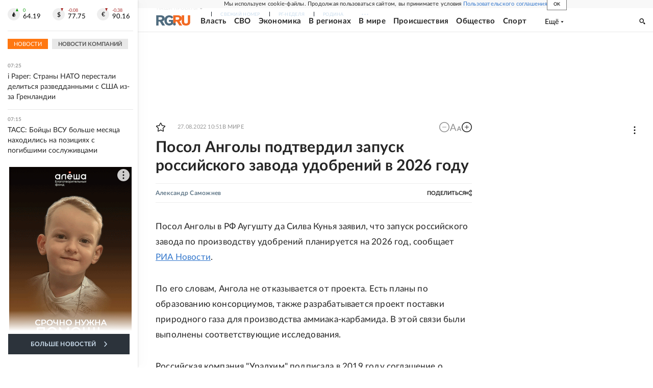

--- FILE ---
content_type: text/html
request_url: https://tns-counter.ru/nc01a**R%3Eundefined*rg_ru/ru/UTF-8/tmsec=mx3_rg_ru/890595479***
body_size: 17
content:
98726C06696F0742G1768884034:98726C06696F0742G1768884034